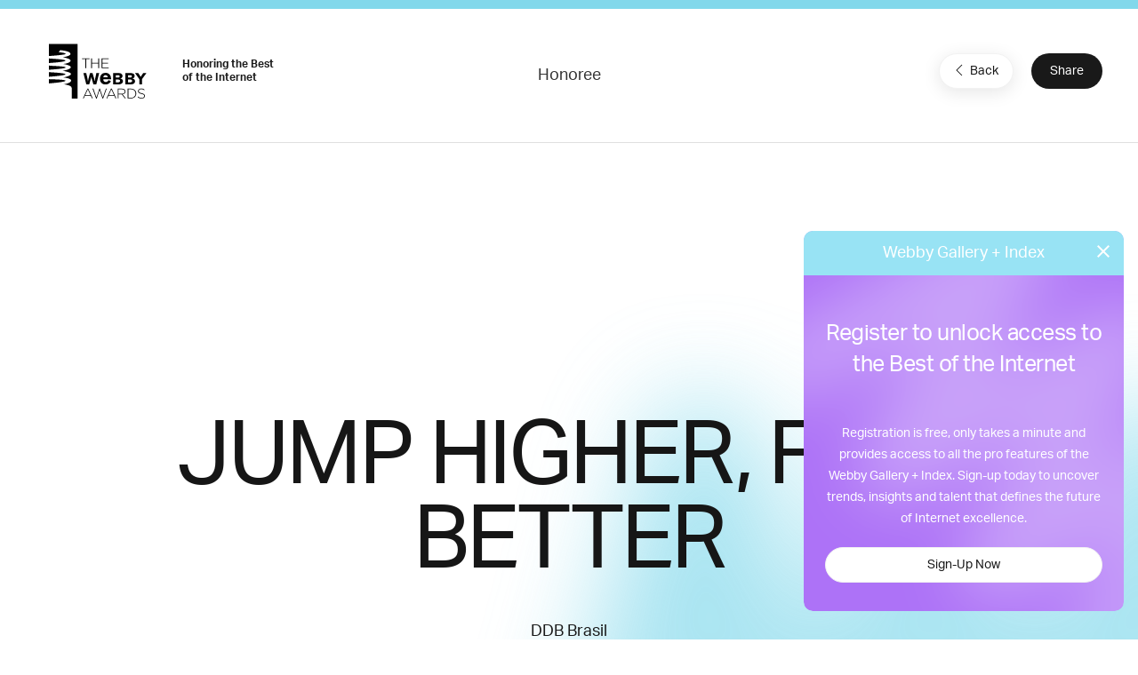

--- FILE ---
content_type: text/html; charset=utf-8
request_url: https://www.google.com/recaptcha/api2/anchor?ar=1&k=6LcC5f8qAAAAAN7E3g2z0N_EoPq3Vri8uXzTmFiO&co=aHR0cHM6Ly93aW5uZXJzLXN0YWdpbmcud2ViYnlhd2FyZHMuY29tOjQ0Mw..&hl=en&v=N67nZn4AqZkNcbeMu4prBgzg&size=invisible&anchor-ms=20000&execute-ms=30000&cb=hla872d9hzjo
body_size: 48675
content:
<!DOCTYPE HTML><html dir="ltr" lang="en"><head><meta http-equiv="Content-Type" content="text/html; charset=UTF-8">
<meta http-equiv="X-UA-Compatible" content="IE=edge">
<title>reCAPTCHA</title>
<style type="text/css">
/* cyrillic-ext */
@font-face {
  font-family: 'Roboto';
  font-style: normal;
  font-weight: 400;
  font-stretch: 100%;
  src: url(//fonts.gstatic.com/s/roboto/v48/KFO7CnqEu92Fr1ME7kSn66aGLdTylUAMa3GUBHMdazTgWw.woff2) format('woff2');
  unicode-range: U+0460-052F, U+1C80-1C8A, U+20B4, U+2DE0-2DFF, U+A640-A69F, U+FE2E-FE2F;
}
/* cyrillic */
@font-face {
  font-family: 'Roboto';
  font-style: normal;
  font-weight: 400;
  font-stretch: 100%;
  src: url(//fonts.gstatic.com/s/roboto/v48/KFO7CnqEu92Fr1ME7kSn66aGLdTylUAMa3iUBHMdazTgWw.woff2) format('woff2');
  unicode-range: U+0301, U+0400-045F, U+0490-0491, U+04B0-04B1, U+2116;
}
/* greek-ext */
@font-face {
  font-family: 'Roboto';
  font-style: normal;
  font-weight: 400;
  font-stretch: 100%;
  src: url(//fonts.gstatic.com/s/roboto/v48/KFO7CnqEu92Fr1ME7kSn66aGLdTylUAMa3CUBHMdazTgWw.woff2) format('woff2');
  unicode-range: U+1F00-1FFF;
}
/* greek */
@font-face {
  font-family: 'Roboto';
  font-style: normal;
  font-weight: 400;
  font-stretch: 100%;
  src: url(//fonts.gstatic.com/s/roboto/v48/KFO7CnqEu92Fr1ME7kSn66aGLdTylUAMa3-UBHMdazTgWw.woff2) format('woff2');
  unicode-range: U+0370-0377, U+037A-037F, U+0384-038A, U+038C, U+038E-03A1, U+03A3-03FF;
}
/* math */
@font-face {
  font-family: 'Roboto';
  font-style: normal;
  font-weight: 400;
  font-stretch: 100%;
  src: url(//fonts.gstatic.com/s/roboto/v48/KFO7CnqEu92Fr1ME7kSn66aGLdTylUAMawCUBHMdazTgWw.woff2) format('woff2');
  unicode-range: U+0302-0303, U+0305, U+0307-0308, U+0310, U+0312, U+0315, U+031A, U+0326-0327, U+032C, U+032F-0330, U+0332-0333, U+0338, U+033A, U+0346, U+034D, U+0391-03A1, U+03A3-03A9, U+03B1-03C9, U+03D1, U+03D5-03D6, U+03F0-03F1, U+03F4-03F5, U+2016-2017, U+2034-2038, U+203C, U+2040, U+2043, U+2047, U+2050, U+2057, U+205F, U+2070-2071, U+2074-208E, U+2090-209C, U+20D0-20DC, U+20E1, U+20E5-20EF, U+2100-2112, U+2114-2115, U+2117-2121, U+2123-214F, U+2190, U+2192, U+2194-21AE, U+21B0-21E5, U+21F1-21F2, U+21F4-2211, U+2213-2214, U+2216-22FF, U+2308-230B, U+2310, U+2319, U+231C-2321, U+2336-237A, U+237C, U+2395, U+239B-23B7, U+23D0, U+23DC-23E1, U+2474-2475, U+25AF, U+25B3, U+25B7, U+25BD, U+25C1, U+25CA, U+25CC, U+25FB, U+266D-266F, U+27C0-27FF, U+2900-2AFF, U+2B0E-2B11, U+2B30-2B4C, U+2BFE, U+3030, U+FF5B, U+FF5D, U+1D400-1D7FF, U+1EE00-1EEFF;
}
/* symbols */
@font-face {
  font-family: 'Roboto';
  font-style: normal;
  font-weight: 400;
  font-stretch: 100%;
  src: url(//fonts.gstatic.com/s/roboto/v48/KFO7CnqEu92Fr1ME7kSn66aGLdTylUAMaxKUBHMdazTgWw.woff2) format('woff2');
  unicode-range: U+0001-000C, U+000E-001F, U+007F-009F, U+20DD-20E0, U+20E2-20E4, U+2150-218F, U+2190, U+2192, U+2194-2199, U+21AF, U+21E6-21F0, U+21F3, U+2218-2219, U+2299, U+22C4-22C6, U+2300-243F, U+2440-244A, U+2460-24FF, U+25A0-27BF, U+2800-28FF, U+2921-2922, U+2981, U+29BF, U+29EB, U+2B00-2BFF, U+4DC0-4DFF, U+FFF9-FFFB, U+10140-1018E, U+10190-1019C, U+101A0, U+101D0-101FD, U+102E0-102FB, U+10E60-10E7E, U+1D2C0-1D2D3, U+1D2E0-1D37F, U+1F000-1F0FF, U+1F100-1F1AD, U+1F1E6-1F1FF, U+1F30D-1F30F, U+1F315, U+1F31C, U+1F31E, U+1F320-1F32C, U+1F336, U+1F378, U+1F37D, U+1F382, U+1F393-1F39F, U+1F3A7-1F3A8, U+1F3AC-1F3AF, U+1F3C2, U+1F3C4-1F3C6, U+1F3CA-1F3CE, U+1F3D4-1F3E0, U+1F3ED, U+1F3F1-1F3F3, U+1F3F5-1F3F7, U+1F408, U+1F415, U+1F41F, U+1F426, U+1F43F, U+1F441-1F442, U+1F444, U+1F446-1F449, U+1F44C-1F44E, U+1F453, U+1F46A, U+1F47D, U+1F4A3, U+1F4B0, U+1F4B3, U+1F4B9, U+1F4BB, U+1F4BF, U+1F4C8-1F4CB, U+1F4D6, U+1F4DA, U+1F4DF, U+1F4E3-1F4E6, U+1F4EA-1F4ED, U+1F4F7, U+1F4F9-1F4FB, U+1F4FD-1F4FE, U+1F503, U+1F507-1F50B, U+1F50D, U+1F512-1F513, U+1F53E-1F54A, U+1F54F-1F5FA, U+1F610, U+1F650-1F67F, U+1F687, U+1F68D, U+1F691, U+1F694, U+1F698, U+1F6AD, U+1F6B2, U+1F6B9-1F6BA, U+1F6BC, U+1F6C6-1F6CF, U+1F6D3-1F6D7, U+1F6E0-1F6EA, U+1F6F0-1F6F3, U+1F6F7-1F6FC, U+1F700-1F7FF, U+1F800-1F80B, U+1F810-1F847, U+1F850-1F859, U+1F860-1F887, U+1F890-1F8AD, U+1F8B0-1F8BB, U+1F8C0-1F8C1, U+1F900-1F90B, U+1F93B, U+1F946, U+1F984, U+1F996, U+1F9E9, U+1FA00-1FA6F, U+1FA70-1FA7C, U+1FA80-1FA89, U+1FA8F-1FAC6, U+1FACE-1FADC, U+1FADF-1FAE9, U+1FAF0-1FAF8, U+1FB00-1FBFF;
}
/* vietnamese */
@font-face {
  font-family: 'Roboto';
  font-style: normal;
  font-weight: 400;
  font-stretch: 100%;
  src: url(//fonts.gstatic.com/s/roboto/v48/KFO7CnqEu92Fr1ME7kSn66aGLdTylUAMa3OUBHMdazTgWw.woff2) format('woff2');
  unicode-range: U+0102-0103, U+0110-0111, U+0128-0129, U+0168-0169, U+01A0-01A1, U+01AF-01B0, U+0300-0301, U+0303-0304, U+0308-0309, U+0323, U+0329, U+1EA0-1EF9, U+20AB;
}
/* latin-ext */
@font-face {
  font-family: 'Roboto';
  font-style: normal;
  font-weight: 400;
  font-stretch: 100%;
  src: url(//fonts.gstatic.com/s/roboto/v48/KFO7CnqEu92Fr1ME7kSn66aGLdTylUAMa3KUBHMdazTgWw.woff2) format('woff2');
  unicode-range: U+0100-02BA, U+02BD-02C5, U+02C7-02CC, U+02CE-02D7, U+02DD-02FF, U+0304, U+0308, U+0329, U+1D00-1DBF, U+1E00-1E9F, U+1EF2-1EFF, U+2020, U+20A0-20AB, U+20AD-20C0, U+2113, U+2C60-2C7F, U+A720-A7FF;
}
/* latin */
@font-face {
  font-family: 'Roboto';
  font-style: normal;
  font-weight: 400;
  font-stretch: 100%;
  src: url(//fonts.gstatic.com/s/roboto/v48/KFO7CnqEu92Fr1ME7kSn66aGLdTylUAMa3yUBHMdazQ.woff2) format('woff2');
  unicode-range: U+0000-00FF, U+0131, U+0152-0153, U+02BB-02BC, U+02C6, U+02DA, U+02DC, U+0304, U+0308, U+0329, U+2000-206F, U+20AC, U+2122, U+2191, U+2193, U+2212, U+2215, U+FEFF, U+FFFD;
}
/* cyrillic-ext */
@font-face {
  font-family: 'Roboto';
  font-style: normal;
  font-weight: 500;
  font-stretch: 100%;
  src: url(//fonts.gstatic.com/s/roboto/v48/KFO7CnqEu92Fr1ME7kSn66aGLdTylUAMa3GUBHMdazTgWw.woff2) format('woff2');
  unicode-range: U+0460-052F, U+1C80-1C8A, U+20B4, U+2DE0-2DFF, U+A640-A69F, U+FE2E-FE2F;
}
/* cyrillic */
@font-face {
  font-family: 'Roboto';
  font-style: normal;
  font-weight: 500;
  font-stretch: 100%;
  src: url(//fonts.gstatic.com/s/roboto/v48/KFO7CnqEu92Fr1ME7kSn66aGLdTylUAMa3iUBHMdazTgWw.woff2) format('woff2');
  unicode-range: U+0301, U+0400-045F, U+0490-0491, U+04B0-04B1, U+2116;
}
/* greek-ext */
@font-face {
  font-family: 'Roboto';
  font-style: normal;
  font-weight: 500;
  font-stretch: 100%;
  src: url(//fonts.gstatic.com/s/roboto/v48/KFO7CnqEu92Fr1ME7kSn66aGLdTylUAMa3CUBHMdazTgWw.woff2) format('woff2');
  unicode-range: U+1F00-1FFF;
}
/* greek */
@font-face {
  font-family: 'Roboto';
  font-style: normal;
  font-weight: 500;
  font-stretch: 100%;
  src: url(//fonts.gstatic.com/s/roboto/v48/KFO7CnqEu92Fr1ME7kSn66aGLdTylUAMa3-UBHMdazTgWw.woff2) format('woff2');
  unicode-range: U+0370-0377, U+037A-037F, U+0384-038A, U+038C, U+038E-03A1, U+03A3-03FF;
}
/* math */
@font-face {
  font-family: 'Roboto';
  font-style: normal;
  font-weight: 500;
  font-stretch: 100%;
  src: url(//fonts.gstatic.com/s/roboto/v48/KFO7CnqEu92Fr1ME7kSn66aGLdTylUAMawCUBHMdazTgWw.woff2) format('woff2');
  unicode-range: U+0302-0303, U+0305, U+0307-0308, U+0310, U+0312, U+0315, U+031A, U+0326-0327, U+032C, U+032F-0330, U+0332-0333, U+0338, U+033A, U+0346, U+034D, U+0391-03A1, U+03A3-03A9, U+03B1-03C9, U+03D1, U+03D5-03D6, U+03F0-03F1, U+03F4-03F5, U+2016-2017, U+2034-2038, U+203C, U+2040, U+2043, U+2047, U+2050, U+2057, U+205F, U+2070-2071, U+2074-208E, U+2090-209C, U+20D0-20DC, U+20E1, U+20E5-20EF, U+2100-2112, U+2114-2115, U+2117-2121, U+2123-214F, U+2190, U+2192, U+2194-21AE, U+21B0-21E5, U+21F1-21F2, U+21F4-2211, U+2213-2214, U+2216-22FF, U+2308-230B, U+2310, U+2319, U+231C-2321, U+2336-237A, U+237C, U+2395, U+239B-23B7, U+23D0, U+23DC-23E1, U+2474-2475, U+25AF, U+25B3, U+25B7, U+25BD, U+25C1, U+25CA, U+25CC, U+25FB, U+266D-266F, U+27C0-27FF, U+2900-2AFF, U+2B0E-2B11, U+2B30-2B4C, U+2BFE, U+3030, U+FF5B, U+FF5D, U+1D400-1D7FF, U+1EE00-1EEFF;
}
/* symbols */
@font-face {
  font-family: 'Roboto';
  font-style: normal;
  font-weight: 500;
  font-stretch: 100%;
  src: url(//fonts.gstatic.com/s/roboto/v48/KFO7CnqEu92Fr1ME7kSn66aGLdTylUAMaxKUBHMdazTgWw.woff2) format('woff2');
  unicode-range: U+0001-000C, U+000E-001F, U+007F-009F, U+20DD-20E0, U+20E2-20E4, U+2150-218F, U+2190, U+2192, U+2194-2199, U+21AF, U+21E6-21F0, U+21F3, U+2218-2219, U+2299, U+22C4-22C6, U+2300-243F, U+2440-244A, U+2460-24FF, U+25A0-27BF, U+2800-28FF, U+2921-2922, U+2981, U+29BF, U+29EB, U+2B00-2BFF, U+4DC0-4DFF, U+FFF9-FFFB, U+10140-1018E, U+10190-1019C, U+101A0, U+101D0-101FD, U+102E0-102FB, U+10E60-10E7E, U+1D2C0-1D2D3, U+1D2E0-1D37F, U+1F000-1F0FF, U+1F100-1F1AD, U+1F1E6-1F1FF, U+1F30D-1F30F, U+1F315, U+1F31C, U+1F31E, U+1F320-1F32C, U+1F336, U+1F378, U+1F37D, U+1F382, U+1F393-1F39F, U+1F3A7-1F3A8, U+1F3AC-1F3AF, U+1F3C2, U+1F3C4-1F3C6, U+1F3CA-1F3CE, U+1F3D4-1F3E0, U+1F3ED, U+1F3F1-1F3F3, U+1F3F5-1F3F7, U+1F408, U+1F415, U+1F41F, U+1F426, U+1F43F, U+1F441-1F442, U+1F444, U+1F446-1F449, U+1F44C-1F44E, U+1F453, U+1F46A, U+1F47D, U+1F4A3, U+1F4B0, U+1F4B3, U+1F4B9, U+1F4BB, U+1F4BF, U+1F4C8-1F4CB, U+1F4D6, U+1F4DA, U+1F4DF, U+1F4E3-1F4E6, U+1F4EA-1F4ED, U+1F4F7, U+1F4F9-1F4FB, U+1F4FD-1F4FE, U+1F503, U+1F507-1F50B, U+1F50D, U+1F512-1F513, U+1F53E-1F54A, U+1F54F-1F5FA, U+1F610, U+1F650-1F67F, U+1F687, U+1F68D, U+1F691, U+1F694, U+1F698, U+1F6AD, U+1F6B2, U+1F6B9-1F6BA, U+1F6BC, U+1F6C6-1F6CF, U+1F6D3-1F6D7, U+1F6E0-1F6EA, U+1F6F0-1F6F3, U+1F6F7-1F6FC, U+1F700-1F7FF, U+1F800-1F80B, U+1F810-1F847, U+1F850-1F859, U+1F860-1F887, U+1F890-1F8AD, U+1F8B0-1F8BB, U+1F8C0-1F8C1, U+1F900-1F90B, U+1F93B, U+1F946, U+1F984, U+1F996, U+1F9E9, U+1FA00-1FA6F, U+1FA70-1FA7C, U+1FA80-1FA89, U+1FA8F-1FAC6, U+1FACE-1FADC, U+1FADF-1FAE9, U+1FAF0-1FAF8, U+1FB00-1FBFF;
}
/* vietnamese */
@font-face {
  font-family: 'Roboto';
  font-style: normal;
  font-weight: 500;
  font-stretch: 100%;
  src: url(//fonts.gstatic.com/s/roboto/v48/KFO7CnqEu92Fr1ME7kSn66aGLdTylUAMa3OUBHMdazTgWw.woff2) format('woff2');
  unicode-range: U+0102-0103, U+0110-0111, U+0128-0129, U+0168-0169, U+01A0-01A1, U+01AF-01B0, U+0300-0301, U+0303-0304, U+0308-0309, U+0323, U+0329, U+1EA0-1EF9, U+20AB;
}
/* latin-ext */
@font-face {
  font-family: 'Roboto';
  font-style: normal;
  font-weight: 500;
  font-stretch: 100%;
  src: url(//fonts.gstatic.com/s/roboto/v48/KFO7CnqEu92Fr1ME7kSn66aGLdTylUAMa3KUBHMdazTgWw.woff2) format('woff2');
  unicode-range: U+0100-02BA, U+02BD-02C5, U+02C7-02CC, U+02CE-02D7, U+02DD-02FF, U+0304, U+0308, U+0329, U+1D00-1DBF, U+1E00-1E9F, U+1EF2-1EFF, U+2020, U+20A0-20AB, U+20AD-20C0, U+2113, U+2C60-2C7F, U+A720-A7FF;
}
/* latin */
@font-face {
  font-family: 'Roboto';
  font-style: normal;
  font-weight: 500;
  font-stretch: 100%;
  src: url(//fonts.gstatic.com/s/roboto/v48/KFO7CnqEu92Fr1ME7kSn66aGLdTylUAMa3yUBHMdazQ.woff2) format('woff2');
  unicode-range: U+0000-00FF, U+0131, U+0152-0153, U+02BB-02BC, U+02C6, U+02DA, U+02DC, U+0304, U+0308, U+0329, U+2000-206F, U+20AC, U+2122, U+2191, U+2193, U+2212, U+2215, U+FEFF, U+FFFD;
}
/* cyrillic-ext */
@font-face {
  font-family: 'Roboto';
  font-style: normal;
  font-weight: 900;
  font-stretch: 100%;
  src: url(//fonts.gstatic.com/s/roboto/v48/KFO7CnqEu92Fr1ME7kSn66aGLdTylUAMa3GUBHMdazTgWw.woff2) format('woff2');
  unicode-range: U+0460-052F, U+1C80-1C8A, U+20B4, U+2DE0-2DFF, U+A640-A69F, U+FE2E-FE2F;
}
/* cyrillic */
@font-face {
  font-family: 'Roboto';
  font-style: normal;
  font-weight: 900;
  font-stretch: 100%;
  src: url(//fonts.gstatic.com/s/roboto/v48/KFO7CnqEu92Fr1ME7kSn66aGLdTylUAMa3iUBHMdazTgWw.woff2) format('woff2');
  unicode-range: U+0301, U+0400-045F, U+0490-0491, U+04B0-04B1, U+2116;
}
/* greek-ext */
@font-face {
  font-family: 'Roboto';
  font-style: normal;
  font-weight: 900;
  font-stretch: 100%;
  src: url(//fonts.gstatic.com/s/roboto/v48/KFO7CnqEu92Fr1ME7kSn66aGLdTylUAMa3CUBHMdazTgWw.woff2) format('woff2');
  unicode-range: U+1F00-1FFF;
}
/* greek */
@font-face {
  font-family: 'Roboto';
  font-style: normal;
  font-weight: 900;
  font-stretch: 100%;
  src: url(//fonts.gstatic.com/s/roboto/v48/KFO7CnqEu92Fr1ME7kSn66aGLdTylUAMa3-UBHMdazTgWw.woff2) format('woff2');
  unicode-range: U+0370-0377, U+037A-037F, U+0384-038A, U+038C, U+038E-03A1, U+03A3-03FF;
}
/* math */
@font-face {
  font-family: 'Roboto';
  font-style: normal;
  font-weight: 900;
  font-stretch: 100%;
  src: url(//fonts.gstatic.com/s/roboto/v48/KFO7CnqEu92Fr1ME7kSn66aGLdTylUAMawCUBHMdazTgWw.woff2) format('woff2');
  unicode-range: U+0302-0303, U+0305, U+0307-0308, U+0310, U+0312, U+0315, U+031A, U+0326-0327, U+032C, U+032F-0330, U+0332-0333, U+0338, U+033A, U+0346, U+034D, U+0391-03A1, U+03A3-03A9, U+03B1-03C9, U+03D1, U+03D5-03D6, U+03F0-03F1, U+03F4-03F5, U+2016-2017, U+2034-2038, U+203C, U+2040, U+2043, U+2047, U+2050, U+2057, U+205F, U+2070-2071, U+2074-208E, U+2090-209C, U+20D0-20DC, U+20E1, U+20E5-20EF, U+2100-2112, U+2114-2115, U+2117-2121, U+2123-214F, U+2190, U+2192, U+2194-21AE, U+21B0-21E5, U+21F1-21F2, U+21F4-2211, U+2213-2214, U+2216-22FF, U+2308-230B, U+2310, U+2319, U+231C-2321, U+2336-237A, U+237C, U+2395, U+239B-23B7, U+23D0, U+23DC-23E1, U+2474-2475, U+25AF, U+25B3, U+25B7, U+25BD, U+25C1, U+25CA, U+25CC, U+25FB, U+266D-266F, U+27C0-27FF, U+2900-2AFF, U+2B0E-2B11, U+2B30-2B4C, U+2BFE, U+3030, U+FF5B, U+FF5D, U+1D400-1D7FF, U+1EE00-1EEFF;
}
/* symbols */
@font-face {
  font-family: 'Roboto';
  font-style: normal;
  font-weight: 900;
  font-stretch: 100%;
  src: url(//fonts.gstatic.com/s/roboto/v48/KFO7CnqEu92Fr1ME7kSn66aGLdTylUAMaxKUBHMdazTgWw.woff2) format('woff2');
  unicode-range: U+0001-000C, U+000E-001F, U+007F-009F, U+20DD-20E0, U+20E2-20E4, U+2150-218F, U+2190, U+2192, U+2194-2199, U+21AF, U+21E6-21F0, U+21F3, U+2218-2219, U+2299, U+22C4-22C6, U+2300-243F, U+2440-244A, U+2460-24FF, U+25A0-27BF, U+2800-28FF, U+2921-2922, U+2981, U+29BF, U+29EB, U+2B00-2BFF, U+4DC0-4DFF, U+FFF9-FFFB, U+10140-1018E, U+10190-1019C, U+101A0, U+101D0-101FD, U+102E0-102FB, U+10E60-10E7E, U+1D2C0-1D2D3, U+1D2E0-1D37F, U+1F000-1F0FF, U+1F100-1F1AD, U+1F1E6-1F1FF, U+1F30D-1F30F, U+1F315, U+1F31C, U+1F31E, U+1F320-1F32C, U+1F336, U+1F378, U+1F37D, U+1F382, U+1F393-1F39F, U+1F3A7-1F3A8, U+1F3AC-1F3AF, U+1F3C2, U+1F3C4-1F3C6, U+1F3CA-1F3CE, U+1F3D4-1F3E0, U+1F3ED, U+1F3F1-1F3F3, U+1F3F5-1F3F7, U+1F408, U+1F415, U+1F41F, U+1F426, U+1F43F, U+1F441-1F442, U+1F444, U+1F446-1F449, U+1F44C-1F44E, U+1F453, U+1F46A, U+1F47D, U+1F4A3, U+1F4B0, U+1F4B3, U+1F4B9, U+1F4BB, U+1F4BF, U+1F4C8-1F4CB, U+1F4D6, U+1F4DA, U+1F4DF, U+1F4E3-1F4E6, U+1F4EA-1F4ED, U+1F4F7, U+1F4F9-1F4FB, U+1F4FD-1F4FE, U+1F503, U+1F507-1F50B, U+1F50D, U+1F512-1F513, U+1F53E-1F54A, U+1F54F-1F5FA, U+1F610, U+1F650-1F67F, U+1F687, U+1F68D, U+1F691, U+1F694, U+1F698, U+1F6AD, U+1F6B2, U+1F6B9-1F6BA, U+1F6BC, U+1F6C6-1F6CF, U+1F6D3-1F6D7, U+1F6E0-1F6EA, U+1F6F0-1F6F3, U+1F6F7-1F6FC, U+1F700-1F7FF, U+1F800-1F80B, U+1F810-1F847, U+1F850-1F859, U+1F860-1F887, U+1F890-1F8AD, U+1F8B0-1F8BB, U+1F8C0-1F8C1, U+1F900-1F90B, U+1F93B, U+1F946, U+1F984, U+1F996, U+1F9E9, U+1FA00-1FA6F, U+1FA70-1FA7C, U+1FA80-1FA89, U+1FA8F-1FAC6, U+1FACE-1FADC, U+1FADF-1FAE9, U+1FAF0-1FAF8, U+1FB00-1FBFF;
}
/* vietnamese */
@font-face {
  font-family: 'Roboto';
  font-style: normal;
  font-weight: 900;
  font-stretch: 100%;
  src: url(//fonts.gstatic.com/s/roboto/v48/KFO7CnqEu92Fr1ME7kSn66aGLdTylUAMa3OUBHMdazTgWw.woff2) format('woff2');
  unicode-range: U+0102-0103, U+0110-0111, U+0128-0129, U+0168-0169, U+01A0-01A1, U+01AF-01B0, U+0300-0301, U+0303-0304, U+0308-0309, U+0323, U+0329, U+1EA0-1EF9, U+20AB;
}
/* latin-ext */
@font-face {
  font-family: 'Roboto';
  font-style: normal;
  font-weight: 900;
  font-stretch: 100%;
  src: url(//fonts.gstatic.com/s/roboto/v48/KFO7CnqEu92Fr1ME7kSn66aGLdTylUAMa3KUBHMdazTgWw.woff2) format('woff2');
  unicode-range: U+0100-02BA, U+02BD-02C5, U+02C7-02CC, U+02CE-02D7, U+02DD-02FF, U+0304, U+0308, U+0329, U+1D00-1DBF, U+1E00-1E9F, U+1EF2-1EFF, U+2020, U+20A0-20AB, U+20AD-20C0, U+2113, U+2C60-2C7F, U+A720-A7FF;
}
/* latin */
@font-face {
  font-family: 'Roboto';
  font-style: normal;
  font-weight: 900;
  font-stretch: 100%;
  src: url(//fonts.gstatic.com/s/roboto/v48/KFO7CnqEu92Fr1ME7kSn66aGLdTylUAMa3yUBHMdazQ.woff2) format('woff2');
  unicode-range: U+0000-00FF, U+0131, U+0152-0153, U+02BB-02BC, U+02C6, U+02DA, U+02DC, U+0304, U+0308, U+0329, U+2000-206F, U+20AC, U+2122, U+2191, U+2193, U+2212, U+2215, U+FEFF, U+FFFD;
}

</style>
<link rel="stylesheet" type="text/css" href="https://www.gstatic.com/recaptcha/releases/N67nZn4AqZkNcbeMu4prBgzg/styles__ltr.css">
<script nonce="3b9tZAURin2_LrKEb-3Ubg" type="text/javascript">window['__recaptcha_api'] = 'https://www.google.com/recaptcha/api2/';</script>
<script type="text/javascript" src="https://www.gstatic.com/recaptcha/releases/N67nZn4AqZkNcbeMu4prBgzg/recaptcha__en.js" nonce="3b9tZAURin2_LrKEb-3Ubg">
      
    </script></head>
<body><div id="rc-anchor-alert" class="rc-anchor-alert"></div>
<input type="hidden" id="recaptcha-token" value="[base64]">
<script type="text/javascript" nonce="3b9tZAURin2_LrKEb-3Ubg">
      recaptcha.anchor.Main.init("[\x22ainput\x22,[\x22bgdata\x22,\x22\x22,\[base64]/[base64]/[base64]/bmV3IHJbeF0oY1swXSk6RT09Mj9uZXcgclt4XShjWzBdLGNbMV0pOkU9PTM/bmV3IHJbeF0oY1swXSxjWzFdLGNbMl0pOkU9PTQ/[base64]/[base64]/[base64]/[base64]/[base64]/[base64]/[base64]/[base64]\x22,\[base64]\\u003d\\u003d\x22,\x22HyrCmWlqeMK0fMOrCCjCvMOBw5FTD0HDilomY8KJw7HDisKlNcO4N8OTI8Kuw6XCgV/DoBzDscKUaMKpwq5SwoPDkSpMbUDDqi/CoF51VEttwrjDvkLCrMOYLyfCkMKbSsKFXMKCRXvChcKAwpDDqcKmMDzClGzDglUKw43ChsK3w4LClMKEwphsTQrCl8Kiwrh4J8OSw6/Dhx3DvsOowqHDpVZ+dcOGwpEzMcKcwpDCvl5dCF/[base64]/[base64]/Dy/CoMK0AsKqw4/DuhTCkCLDm8OOHQgIwrvDuMOcZj0bw7prwrEpLMOuwrJGCcK1woPDow/CrRAzE8KEw7/CoxlJw7/CrgZlw5NFw4siw7YtE0zDjxXCr37DhcOHXcOnD8Kyw7jClcKxwrEJwonDscK2L8Otw5hRw6pSUTsxCAQ0wqXCucKcDDrDlcKYWcKOGcKcC0/CucOxwpLDj0Qsex/[base64]/w6s/[base64]/woHDpsKKwr3DmkrClnFKYsOuJ1XDjsKUwps8wpDCg8K1wo/[base64]/CvW9TOcOIccOpMUl+HSbDtkcFw7wUwrLDmmA0wqMJwoRMNBvDrMKHwqnDmcOTdcODEsOUQ0TDr0nDhUrChMKKNlTCssKBVRMkwofCoUTCkMKlw5nDrCzCli4BwrxdVsOmP1cjwqZ8OinCksKNwrxBwok2IXLDnUM7wooqwrLCt3PDnMKQw4gNEh/Dq2TCqMKSFMKFw5hRw7oXG8OBw6PDgHLDuB7Do8O4eMOcVlbDpwU0DsOWNwI0w4fCscOjeDvDr8OUw7NBWCDDhcK+w73Do8OYw7xOEXzDj1TCncOvOWJIO8OQQMKjw5bCt8OvAGslwpAkw4fChsOKfcKNbMK9wrACXh/Dv0wda8OJw6VRw6fDvcODfMK+woLDsC4cb2jCksOew6DCiTvChsOMIcOhdMOqbQ7CtcONwoDDsMKXwrnDosO9cwrCsDU8wp4bT8KlfMOKRQbCjAgmZxAkwrzCjg0udxolUMKgGsOGwogjwpxgRsKEJxXDs2vDt8OZYVHDgA1/N8OYwoPCi2XCpsK4w7xDBz/ClMKxwqzDiHIQwqXDnH7DlsOOw4LClg3DvmzDsMKvw71RLcOhMMK5w4Rhb23Cs2IAUcOYwrUGwozDj1bDtU3DjcOAwrXDrWbCkcKjw7rDr8KHZWhtIMKnwqzCmcOBZkTDoFfCl8KZfXrCncKCeMOPwpHDlVfDlsOfw4XCuyFew4otw6rCpsOewp/CkzdbRjzDvkjDhcKDAMKyEiBvEAg8WsKiwql+wp/Cn1Mkw6Vxwpx0HERfw7oGJinCt0rDoDRGwpxUw7jCi8KFdcKRHCwiwpTCi8OoDARXwoYCw5plUQLDncOjwoosEMOxwq/Dnhp1E8O9wp7DkGdwwoZDJcOPenXCpE/CscOnw7Bmw5zCncKPwp7CucKRUn7DosKBwp4vGsO/wonDh3YhwrUGFTUGwqpyw5zDrsOWNw0Ww4ZKw7bDq8KnN8Krw7pHw6cUKMKEwqINwrvDgjNNDiBHwqUPw4fDiMKxwoXCo01dwo9Pw6jDjWfDgMOrwrAwTcOVExbChE0nfCDDhsOrMcKMw75gQUjCkAAJXsO8w7HCvcOYw4jCq8KGwoHCtcOyL0/ChcKNasKkw7HCojB6JcOxw6/CtsKjwqfCnEXCrMOqCA1TQMOHCcKGbzhgUMK7PkXCq8KKFyw/w6cCcGU8wprCm8Omw5/Dt8OeZxJCw60twplgw4HDoxVyw4M6wrPCjMOtaMKRw5HCsmDCkcKABT0lJ8K6w4nCsVIgSxnDmXHDrS1swq3DusKQOU/DpABtUcOKwojCr0fChsOSw4RbwrEfdWY+GWBJw7XCj8KSwpdKH2PCvRzDkcOpw47DoAjDrMOQCTjDlsKpF8KoZ8KcwobCryvCr8K3w4zDrDbDicKOwprDvsKdw6gQw5clf8KuejvCrcOGw4PCtWjDo8O0w4fDtnw+YMOhw6nDtijCqnDCgcKTA0/CuUPCu8O/e1nCpHAbWcKhwqrDi1A7bRHCg8KZw6MKfnguwonDjTfCkWBLOnNQw6PCkQIVXmhkCyrCrgNGwp3DrA/ChirDu8Ojwp3CnyxhwqdoTcKsw73Dh8KAw5DDg0UAw6R+w4LDjMKdBVArw5PDq8OnwoLCgV3CusObPiRtwqB4EioUw4bDsUshw65Uw7wpXsK3XXg3w6dyMMKHw68ZIMKCwqbDl8OiwqUVw5jCg8OpRcKJw7fDvMOAE8OxScOUw7g5wpfDix1ND0jCqBkRBzjChcKGwp/CnsOZw5vCmMO5woXDvGFkw5LCmMKCwqDDkhd1AcOgWR0OZRvDj2zDul7CicKRDsOkeTUNCMOnw60ASMKqA8OowrEoN8K+wrDDiMO+wooORH4iW2gwwrHCkT8YO8ObIXXClcKbZXTDkXLCqsK1w5R8w6LDscK7w7EnKcKEw6Yewp/CtX7Dt8OEwosXOcOeYx/DncOISh9owpZLRl7DucKUw7bCjMOjwqYbKMKfNSQ3w4Uywrp2w7rDlmMjEcOjw5PDtMONw43Ct8K+w5bDoyEowoLCgsKCw4d8AMKrwrtJw5HDrEvCtMKywpHCrEgww6odwqDChgDCqsKMw79+PMOewrXDocO/Uy7CkRNvwonCpnN/[base64]/DuzRzbzhfw6XDvsKjwogGIAnDo8K+wotmSxd1w7YGw61ffcKVdQ7ClcOXwo/ChVZ8EcO2wqJ7wqw/dMOMKcKHwr47TWwdQcKnw4XCpnfCmlc1w5Bxw4DCjMK0w45MfU/[base64]/Ch146w4/DhcKqwokhD1LDjkbDqcOjD3vCicOpwqY+bMKdwrrDqGMlw40xw6TClcOxw4ldw5BlEwrCnCZxw6VGwpjDrMO5L2XCvU0VDknCo8KzwrQsw6XCvAnDm8Oxwq/CvMKEPHkiwq9MwqM+NMOIYMKaw5bCjcOIwr3CiMO2w6hYcV/ChyNLLDN1w6d9A8K+w5VWwohuwpnDo8KSQMOsKhDCglbDqkbCuMO3b04yw5zCt8OXd2jDp1M8w6TDq8KBw6LCtAoLwrgnXWjCucO6w4R/wqVow5kiwpLCrmjDk8OJaX7DmHUPGxDCk8O0w6/DmcKuaEx3w5XDrcOywphNw44Ew5VeOiTCoH3DmcKIw6XDucKfw6sNwqzCnUfCr1BFw6PCucKAVkZpw7sdw6nCsHMKb8OGVMOmUMKQVcOuwr7Dl1vDqsOsw6XCqVURFcKyJ8OxEHLDmh0vU8KQVcKewrjDj3tbaS/DjsKQwrbDhsKzwogfJhzCmwDCiV4dHUhrwph6M8Ofw4nCqMKVwqzCksKVw5vCnsO/F8Ksw6pEKMK7fw4IFRrChMOXw5oKwr4qwpc1WcOwwoTDvA9mwoR5bl9Uw6tWwoNuXcK3NcOLwp7CkMOpw6x7w6LCrMOKwpDDocOfTBfDvC7DtgtjXRh/[base64]/[base64]/[base64]/[base64]/WMKYUS1dHibDlMOTwpQNSsKcw78mfsOkw6BUC8OKVcOvNcOJXcKkwqjDvX3DhsK5Cjp7PsOKwptZwq7CsVdyd8KlwqVFYkXDnCIJZkcnGG7CisKMw6rCjGzCncKtw4wYw4hdwqI4K8KPwoIkw6cZw6vCjWV6e8O2w6M8w7t/wobCrHJvalLClsKrXyoUw5LCnsKIwoXCkELDoMKQLnk1PksOw7wiwp7Cu0/CkXV7woRtSmvCtsKSacOYUMKqwqXDssK2woDCnBvDiz5Kw5zDnMKTw7hfY8K+a07Cg8O7DFjDox4Nw7wLwpJ1HEnChyohw6jCg8Opw7wLw595wr3ChUsydMK+wpV/wo5SwrNjbzTCphvDvCtPw5HCvsKAw5zCmFQKwodLNATDj0jDqcKWJcKvwpvDthrDoMOPwrkxw6EYw4swUljCpA1wMcOvwpRfTlPDh8Olwrhsw5F/FMKlccO+Ngl5w7VswqNPwr0QwopCwpIMwrbDs8KkK8OEZsKAwoJtTMKJScKbwpciwrzDgsO3woXDjXDDgsO+ezIBWMKMwr3DoMKHKcOcwrrCviUKw50Qw7ZDwofDvkvDosOIbsOFe8Kwb8OaM8OEFcKkw4DCp2/DtsK1w6/CunHCmGLCiR7CngPCvcO2wqVyRMOuEcKdO8Kiw7p7w6FYwpAKw4FZw5sAwp0UXH1EFsOAwqMIw5bCkAEvBzU5w6zDomwOw7Ydw7gtwqbCmcOow4zClyJHwpsSKMKPEcOkVcK0QMO/QUfDl1FPLQ4PwqLCjsOBIMOBNwfDk8KsfsO4w6JQwqDCo2/Ch8ORwp/CtE3ChcKXwrzDmlHDl2jCjsKMw5DDm8OCYsOZGsKcw4l9IcONwrUEw6jDssK3V8OQwp7CklNwwofDvBcOw6JYwqTClDM+wo/DqcKJw7dULMKwSMO/WxfDsQ9SXkUqA8KpfsKzw7Bbe0HDiRTCkHTDu8O+wp/[base64]/[base64]/CmUMAwq5owoDDl8KAaBTCoTpEwpcow4PDtMONw67CmVMVwqLCozMfwoxeCHbDjsKAwqfCrcOyCR9jVm9rworCqsO/NH7DpwQXw47CinF6woPDnMOTSELCjzbCll3CrX3Cl8OuSsKmwoIsPcO5X8Orw5c6bsKCwpY5BcO7w6okYirDn8OrX8OBw44Ow4JaEMKjwoHDncObwrPCucORQzV9YlxpwqA8VlnCp01/w4fCkUNtdGvDqcKMMyklElnDscOgw7E8w5rDhXPDnjLDsTTCvsOAUmEkEnd5KVIuMsKnwqlrdBZneMO6d8KSNcONw44hdxU7Qg9Lwp7CjcOsBlB8NGjDgsKyw4ovw6/[base64]/[base64]/w5rDuMKgw6PCs3PCocKKwqU/w5sxw5ZfOcKrw7TCqBzCugjCsixCGsK2PMKrICthw4IMKMOFwos2wqlbdsKCw5o5w4BEfMOOw5NnDMOcPsOyw4Qyw6IgLcO0wqV/[base64]/Ci0/DuBENw5EoJcOPDsK3A8K/wqtnw6PCu01tw5dsw4fDo8KTwqAYwpEYwqjCqcKJfBo2wrpVHsK+acObWsO5HzLDm1VaUsOJwozCiMO6wrQqwogYwpJMwqdAwpsxUVnDuAN6agXCocK9w5UPAMKwwoYiw5fDlDPCgRIGw4/CkMOzw6Qjwo06fcOww44FUlZZY8O8XSzDqAnCscOZwpxjwqBpwo/[base64]/CvzzCvsKsworDuX7CpMOqDSvCu8K/[base64]/CgcKDZ8KZw4tYwqwwPsOyKVbDssO2w5cTwojCpMKzw5TDksO1Fy7Di8KIIx3Cn3vCgXPCoMKmw5gXYsORdmd8Kgs5Kk4uw73DpQMDw6DDnnfDscK4wq9Fw47DsVY9ICHDiH49P2HDrR4Xw5omKS7Cm8O5wpXCr2N8wrdWw5DDvsOYwqHCn3/[base64]/Tit2wo0WElHDjUTCjsKjw4tgwpYwwqd5A2rCgsO+REwfw4nDgsKmwod1wqfDtsKNw4cZXg46w4Eqw53CssK2KsOOwqotZMKzw6N7HsOHw4EVCTPCnWbCriHCgcK3VsOdw7zDnRB9w5BTw71gwpFew51cw5oiwpEJwqrCtzjCoD/[base64]/[base64]/CnFPCucKWG8Olw6V2I8KIw49UcMObwpdefGcuwoxJwqPCr8KPw6rDs8OTZDE/DcO0wqPCuVTCnsOYXsK/wq/DrMO9wq7DszfDuMOFwqJGLcKLAV8QNMOYB3PDr3Upe8OGM8KcwpBkBsO0wp3CjDQhJgUKw5Y2wozCicOyworDvcKkF15QXMKvwqMVwq/CjXFdUMK7woDCjcOBFxFKNsOjwppAwqHCv8OONEjDpR/Ci8KAw6gpw6rDncOWA8KOHQTCrcO1NBLDisOrwrnCpsOQwrwAw4fDgcKfdMOpF8KyUSTCnsOgMMK8wrwkVDpaw7DDosOQDkkbOcKGw6tWwr/[base64]/[base64]/[base64]/Ox/Cs1bDn1nDpjsGw7zDv8KycsO6woHCgsOKw7XDnmIYw7XCj3LDhhLCiSZXw7o7wq/DgMOjwqvCqMOdcsKMwqfDm8O/[base64]/[base64]/DhMKhLsKWw6IKw6hZw5HCkMKJVFgXFmteL8KRCcKDP8K1QcOGWG5RHAU3wpwnGMOZeMKJcMKjwp3CgsOgwqIhw77Csks6w7hrwobCi8KUPMKhKm0Ew5jCpTYKV2ViRlEcwp5bMsOvw5DDlyDDuQ3CukQuKMOLOsKsw4/DucKfYz3DkcK8Z33Ds8OxG8OCDyECFMOuwo7CqMKRwrbCvWLDk8OZEsKuw57CoMOqPMKoI8O1w452DzAew57CkXfCncOpexjDnXjCvUMjw6TDr25tOMKmw4/[base64]/wr7DjhrCgkAhw60nwqBGVcOVwqHDhMO2Zh9PBizDmClwwrfDmsKIw6hjT1vDhFMsw7BYacOYw4PCvUEcw6twYMOQwrwNwphueXpVw4w9dRtFLw3CjsOxw4IpwojCiUo4W8KBa8KLw6RuOgPDniEkw552RsOxwqgKAlHDpMKCwoZ/by0zw6rDgUgsU30awrhFUMKgdsOZOmZda8OhIn/Ds3LCoBo1EhF4XsOMw7/[base64]/[base64]/CsFFhKWJjP8KOUsKYw5TCjHMgLwjCpsKqw4bDgjvDu8Kfwp7ClhtKwpRAUMOVFi9gd8O+XMOXw43Cgz/CmnwmcGvCt8OUNGtZWgA9wpLDtsO1G8KTw4YWw7xWRU1CJsKNVcKuw6nDjsK+M8KJw64pwq/DviPDtsOYw4zDinI+w5U7w6zDgMKcKnYNN8OOCsOkdcO7w45EwqwpF3nCg2wsdMO2wqMTwqTCtDLCiT/DpgPDpsOVwpPCm8ObZxIUf8Omw4bDlcODw7LCjcOrKFHCsFbDkMOwYcKFw4xxwqDDgcKbwoBFw4tceSoBw7jCksOIBcOxw4JDwofDiEPCljPCmsK3w7bDm8OyUMKwwpw2wpjCm8O+wrZuwr/DugLDohjDpnQ2w7fCsGLCo2VnaMKqHcOIw6RSwo7Dq8OyaMOhAFtxZMOnw6fDt8Ojw5jDuMKcw57DmcK2NcKZQzTCjkDDkMO9wpnCkcOAw77CrsKhDMO4w4kJUXxFLhrDisOWMsOCwpArw6Mew5/DjcONw7AUwozCmsK5VsKZwoNKw5AgSMONCDTCj33CtWxOw7TCjMKSPgXDmns5MVzCm8K7SsO/wopcw6HDiMOgPG5yE8OCH2lGFcOSSUTCoSptw5LDsHEzwpzCvC3CnQYewqRcwqPDo8OQwqnClBQYTMOrUcORST1VehnDkQ/DjsKHw4LDundBw4vDicKUIcKgOcOUccOMwrLCnUrDjcOZwoVNw4NnwrHCkgnCrhsYOcOrw5/CkcKIwpExeMO5w7vCvMO6L0jDtgfDqn/Dhl0BaBTDtMOEwopeLWDDj0xmCkQowq9mw7vCpTRdY8OFw4hjfsKbbjZww40yRsOKw5MmwrsLJ3RjEcOQw6IZJ1jDvMKtMcKyw4kDAcO/wqs3cC7Do2LCjF3DnlbDn2Viw7QwTcO5wpY6w54FZl7CjcO7F8KOw4XDu1jDiiNew5nDrkjDmH3Co8O2w4LCoGkYfU/CqsOWwq1hw4hlHMOAIUzCv8KJwrfCqjskGVHDtcOtw7Y3OEzCocOCwoFyw7TDqMO+XXl3a8KSw5R9wpDCkcOmOsKkw5PCpsKbw6xYRXNCwp7ClyTCrsKbwrbCh8KPNcOKwo3CmiJswprCj0sdw53CuSQ1wqMtwqPDmzsUw7Ugw5/[base64]/Ds8Kqw73DksKnw7/DqCUDScO/FcKTOy3Ciw3Dol7ClcOfeC3DrjJZwqcOwoPCqsKqUw5/wqQjw6DCh2DDhHbDjBDDpMOuAwHCsk0rOlwKw4tkw4DCs8OyfR4Fw7Y4cnQJRVU3MWbDu8K4wpPDvUjCrW1lKx1lwq/Do2HDqT3Dn8KiPVTCr8KxawbDvcOHOi5YKnJ7WW1yBBXDtzNSw6xywpEPOMOac8Knwo7DiSZEHMOKZFrDrMKsw5LCv8KowpXDpcO4wo7DsyLCrsO6BcKRwpYXw6fChV3Ci2/Dg3tdw7xpQ8OTKljDusKow45NVcKIMmLCnFIowr3DlMOeEcKWwoJqWsO/woZccMOsw4QQKMKZF8OJYRZtwqPDhALDsMOJCMKDw63Cu8Kqwp5gwp7Cl1LCgMKzw4LCgGLCpcKuwpdrwpvDkAB1w4pGLELDusKgwoPCqRcSWMOEUMKhERh7fhzDjsKGwr3ChsKzwrR3wq7DmsOLEwU3wr/Ch1XCg8KAwpQhH8Kmw5fCqsKEJR/Dn8KFTi/CpDslw7jDmxsCw6dgw4wxw54Mw6fDhcOHN8Kow7IWTDQneMOaw5lRwqkyTSZfMA/[base64]/Cn8KGwrbDiMK5GsO2w6IKRE1AasKESkHCjEnClRDDtcKUVVAxwqVfw6knwqzCim5jw6HCv8K8wrEGQcOlwofDqh8jwrd4SXPCr2YCw6xbFgZnRirDu35OOEcWwpdIw7BBw6TCjMOhw5LDjmfDmGhDw6HCtX9PbB/[base64]/CqhsWw7zDvlLDvHkPw4lzUVBzTCdew7RjTDpWw4TDrQNMP8OyXcKTFRxbbTHCtsKywoBjwoHCojE1wonCkwJmPsKUTsKBSlHCj2PDp8KXIsKLwqjCvMKGC8K/VsKbNh5zw7Fcw6XCjzR/[base64]/CnQVPwr4jworCrCzDmDg8w5zDr23DgmHCp8Obw4kWNx0Jw5ZiNcKFdMKMw6rChm7CoQ3CtR/[base64]/CpcKfQcORVkE3H2fDsRnCnMKad8KkMcKfexA1Tz9Sw7I9w7zCp8KoFcOtKcK6w7dXZw5NwppkHzfDrRd5cEvCmxrCisKlw4bDrMO6w59YIUjDlcKsw4LDo30qwp45DsOcw7bDmhjChANKI8OQw5p/[base64]/wrZmwoVPTWvCosO2RiZNKcK4wrDCvBtvw6pIDX8mdkXCs37DkcKqw4DDscOmPALDgsOuw67DrMKtPgdPKQPCn8ONcn/[base64]/CggcUK2RwIsKBw5Y3wpFnbnZaGsORwoV8d8Ouwo1RZsOLw4UBw5XDnTvCoi5QFcKEwq7CrMK9w6jDgcOBw7nCqMK4w4TCm8KWw6JOw4lLJMO4dMOQw6xhw6XClC1UKEM5LcOgXzRnPsOQKzjCtghdCggOwp/CucK9w6fCjsKCNcK1VsKAJlxaw7IlwrjCuWIHR8KuDVnDmlrDksKsJUzCpMKMMsOzfgVhEMOxOcO3EijDgTNBw6svw4gNQ8O4wo3CtcKcwp/Cq8Olw4wawrh0w53Dmz7DicOFwp/CvCXCncOywo8besKwSDLCjMOQU8OvbsKEwojCgBzCs8KgQMKOAWABw7HDqMKUw7oHHcK2w7/[base64]/DqAhaw6PCnMOAUMKfw6DDjCbDtMKiwptTHsK9wqTDj8OmeCcVTsKBw6HCpVlcY1g2w7PDgsKMwpMdfyzDr8K6w6TDp8Kvw7HChSgAw7Jnw6vDuAHDssOhUn9gDFQ2w5ZsfsK3w45UfnXDrMKSwo/DvVEgQcKrJsKdwqQdw6Z0IsKgF07Dnx8fYMKSwo5QwotAHFhnwoE4alLDqBjDmsKZw71vFsK9eG3CusOpw4HCnwTCrMOWw7rCpcO3S8OTCGXCjcKnw5LCrBcdZ0/Ds0zDvTzCucKeXURrccKRPcOZGlsKJSsAw5pHaQ/CvndtMSBaKcOSAAfCi8KZw4LDiAw2U8OxDSTDvj/DjsKJeGBmwp93B17CtGJsw4PDrg3CicKkAiHCpsOhw6A4OMOfKMOjfkLCoj4CwqrDuQLChcKRwqnDlMKCHHo8woYXwq1oMMKACcKhwrvCsl8ew43DkwoWw4bCnWTDu18zwqBefsO0S8KtwrskBT/DrR0TBMKaBUzCosKdw59DwpZiw48gworDqcKcw4zCkQfDiHJACsOAZ1B3SEDDlWFTwpHCpQnCnMOOAioCw5MnFR9ew5zCl8OrLlXCsEAuTMOME8KYAsKoe8O9wpUpwp/ChQ8oE2bDtXvDsHTCumRXWcK/w5dlDsOOYlULwpPDvMK4OFgUasOYIMOewr3CqD7CqDMuNmRuwpPChGvDnmzDgkMmLjN1w4bCtGfDrsOcw5IPw5RYb2J5w446TlBcCcKSw6M5w41Cw49TwprCv8KTwpLCtUXDjQnDo8OVc0FuHWfCvsOew7zChErDmHBhQCrCjMO+Q8OKw4RabMK4wq/DsMOnJsKYVMO5wpJ1wp9Ow6QfwrXChRTCmFILRsKOw5NUw5k7DGxvwqwjwpvDosKPw4vDtxB7RMKswprCt2NvwpDDs8O7d8OTQl3CiQ/DiTnChsKIUUvDosKrXsOnw659DxICYiDDocOleG3Dp0lkfy1Ofw/[base64]/CkFFABFoeDkPDlMKtGHXDtsOlBMKNDjhgPcOFwrFfG8Kow7l2w4zCnxrCnMKiaWbCriXDsELDt8K7w5dzP8OTwq/DrsOSBcO1w7/DrsOjwrN2wo7Dv8OSGjlqw4fDkWE2VQ7CmMOnF8OgDyEpWcKsNcK+S2Ycw64hOTrCvTvDtW/Ch8KhXcO2MsKXwoZIdU9lw59XH8OyXTwoTxLCvcOvwqgLFWJLwoluwqLDkB/DlcO+w5TDmGE5NzUGWm0/w4l0wr5Dw5wvJ8O9YsKXbMKBVXcsEzHDrGUkRcK3ZjQyw5bCsBdFw7HDk0jClzfDqsK4wpHDocO7ZcOBFcKRDXvDtkHCjcOtw7TDjcKvOQbCgcOTTsKgwrXCsD7DqMKeesK1ElNOSgp/K8KTwqvDrlzCp8OdL8OIw4PCnxLDk8O/wrsAwrQzw5EWPMKoCCzDtsKXw6TCqcOnw5UFw7sAAAbCpVMeXcOxw4HCmk7DpMOYWcOSacKrw5dYw6/DsSXDi0p+Y8KwBcOrKFJXMsKwf8K8wrIpKMO1dlTDjcK6w6/DmcONbVnCpBIWFMK6cl/Dl8ODw5AJw6lbOz0rbMKWHMKVw4HCi8OMw4HCk8Ofw43Co0TDrsO4w5B4GRvCuBXDosKyNsOkwr/DrTgXwrbDpDoOw6nDvmzDk1AmVMOjwo8jw7VUw5PCnMODw5XCvy1dfyHDjsOBZVpUYcKEw7QeKG/[base64]/XcOzw4wFwonDicKFLsOFW8Khw6rDlcO2XEFOw4TDnMKuw5FPw4nCt3HCr8OLw5liwrRow5HDpsOJw5FlfA/[base64]/Cp3PDjF5sV0nDq8K2wpVNMl3CllTDn0/DjcO8HcOkWcOcwpJ8IsK7WsKDwrgPwoDDgkxQwqYYAcO0wrvDncO6a8OIe8OlRh7CqsKZa8K4w41/w7l5FVgFWcKawozCgGbDmG7DvxDDlMO0woNxwrN8wqLCpWBpJE5Pw55tNjDCiRUYZj/Cqy/CokJBDzMbJHbDosO+A8OPbMK6w5zClSHDm8K7OsOAw4VpI8OkTn3Cl8KMG0lEHcOEJEnDi8OkdzLClsKKw77DhcOnGcKyM8KDJ25AGyvDrcK0ECXCrMKnw6/CvMKnVw/CiycvUsOROkjCpMORw44KK8K3w4AzDMKnOsKIw7fDp8KcwpfDscOmw7xVRsK+woIEJTQEwpLCh8OZHjYefzdOw5YHwpxgIsKDJcKOwoxkM8KKwoULw5RDwonCokYOw5Rcw6MoYlZRwo7Ds2hUS8Knw49fw4cUw6IJZ8Ofw57ChMKnw58uU8O0N1PDpALDgcO/w5vDhX/Cp2HDicKgw7bCkQDDvC3DpAXDtMKJwqTCm8ONAMKvw6MlMMOCWcKWIsOIHcKTw54yw6w6w4zDqsKuw4NDO8KEwrvDuAFvPMKpw4Npw5Qhw6N/wq9mVsKDVcO9WMOgdzcJZwFxPCrCrQzDjcOWVcOFwr1IMCAZIcKBwpbDiDXDm1ARBMKjw5DCuMOcw5zCrsOYAcOKw6jDhx/CksO3wq7DoEgPCcOEwpBMwoM8wrtqwpYSwrYqwpB4GHlNKcKTW8K+w6lTIMKJwprDqsKGw4nDm8K7WcKSJxjDu8K+cS9SDcKjYwLDgcKMTsO2Jj1QC8OwB18XwpDDpDc8TMKDwqM3w7TCl8OSwpXCvcOhwpjCgj3CnwbCtcK/OjYAeC4hwrLClE/DlR/CmCPCt8Ouw4cgwodhw6B4XnB6axjCqnRvwq8qw6gLw4PCnwnDnzTDlcKYSFtaw6bDp8Ouw5/CrD3CsMKQXsOAw7dWwp0hAT1MQ8Orw7XDh8Ksw5nCjcO3E8OxVj/[base64]/asKYwqHDhcK6biUsw4MOCMO0JcKzw4h7ODXDukdOw63CqcK/VU0jSHLCncK0A8ONwpfDucK5JcK3w6YqN8OyfTjDqnjDrcKbU8OKw5bCjMKAwrFneSQBw4hdbzzDpsOow6NpDTrDuBvCmMK5wpohdhAAw5TCkRo/[base64]/[base64]/[base64]/CsMKMXmBXwoIKasOjw78+w6jCqyvCjRTCqDLDrMOKIsKuwpXDoCDDkMKlwpXCjQ0mLsKyG8O+w4zDn2jDn8KdS8Kjw4DCpsKhKnVfwrLCuiTDqhDCrjdBZ8OgKFcsP8Opw5LDvsK8Ol7CgDjCiQ/CkcKxwqRvwq0gIMO+w6zCrsO5w4kJwrhyO8KaIGVMwoktKRvDvcOMD8O9w4nCgT0THCfClynCqMKHwoPCuMO3wpzCqyEow4XCkmbClcKzwq0JwpzCs1xvWMKqT8K5w7/CksOaCS/Cs2hZw6bCkMOmwosGw6PDomzDt8KFfzI3B1QZVzU/fMKVw5jCtGxtTsOxwo8aDsKfSGLCr8OGwqTCmMOFw69jECV5Fk4pDBB2R8K9w697PFrCjcOlCcKtw4QYfVbDpDDClULCkMKKwo/DlwdcWVEnw7hrKHLDvVt8wosOO8Kuw6XDvWjCoMOhw4FSwrrDs8KHcMKsbWXCgsOlw7XDq8OjTcO2w5PDgMKlw4Ejwro6wqlNwqXCk8Oww7E1wojDkcKnw5PCjThmMMOwPMOcGGrDg0sLwpbCkEA4wrXDsnJNw4QDw7bCtFvDryJ/VMKMw6tCacOTOsKiQ8KAwq5zwoPCqQ/CgsOBHmRhDgzDrU3DtgVyw7QjT8OLND9jacKvw6rCpkJhw71uw6bCkVx+w6rDnzUeJz/DgcOPwpI1AMO9w5jDm8KdwrB7OAjDo0c1QGkfJ8KhN31JTHnCncOrUTFUMEhUw4vDvsKswrTCgMOlJ000FsKmwqoIwqABw5nDn8KqGAbDmxIpVsODaGPChsK4eEDDhcOqIMKwwr5JwpzDlhjDm1DCgjnCun/CmUHCosKyKkMtw413w40FAsKENMKwEgtvEEvCrS7DlA7DpkzDh2zDoMKkwqVCw6TCu8KjF0HDhW7ClMKbfg/ClUPDrcK4w7YYNsK6H0lmw57CgHvDjiTDgsKzHcOVwrTDuzMyGnzClAPDqmTCgg4OYxbCtcO5wp4dw6DDscKtOTPDpyd6ElfClcKiw4PDghHDpMODT1TDvcO2JSNHw5dVwo/DucOIYVvDscOuNBQgesKlJVLDlRvDssK1J2PCtSg3D8KOw7/[base64]/CnMOJbVbDsz5LDhwwJT9Nw5AxXRzDnE7DhMK3HTtLCcKTOsKQwpVZW0zDrF7CpHAbwrIsUlLDuMOMwpbDjh/DkcOZZ8ONwrArTyMIMkjDsGB5wp/DksKJAxPDp8O4NDB5YMOYw6PDj8O/[base64]/w7TCr8OGw6DCqMOQG8OEwr/CmsKjbCY7UwoPGE8Tw6kRWBgvJnsxAsKcN8ObSFrDisOABSYcwqHDvD3CjcKBI8OvN8O4wovCk20Odw5Rw4ZvE8KBw48gXcOdw5zDs1HCsCspw4DDmn4AwqtrKHd/w4nCncKqa2bDqMKmOsOtcsKUYMOmw6DCqVDChcK4GcOOL0TDtwzCssO/[base64]/CkzNcw6bDosKVLTrDvmovWh7DjEcNDx5oQGrCvHtTwpwYwogJcwN/wq1xEsKDecKVNcOXwrHCqMKMwr7CpH3CkS9vw7Fyw7EdNyzChVzCv1RxEcO3w5Y/en3CtMO5P8KpbMKtScK0GsOXw6/[base64]/w58ww6Eiw5Ypw4ZmccK8HFNqw7xpwpxHUhjCiMKzw57CuSE7wr5yZMOyw7bDjcKNVG5Bw6rCqRnCln3DrsOwfEEyw6rDsGYTwrnCrRlwHFfDr8O6w5kMwqvCoMKOw4cNwrNBGMO3w7PCvHfCt8Oxwo/CscOuwrRlw4hWIyLDgDk6wpV8w7VeGgrCu2o3JcOXQBEpexjDh8KXwpnCu2TCksO3w4JUXsKIM8K4wpQ1w7XDhMKIRsKLw6Iew6cAw5BLVFvDuy1mwqARw50Twr3DqcO6BcO4wprDrh44w7MdaMOkQlnCuUhMwqEdF1lmw7/Du1NPTsK/NcONQ8KrUsK4dlHDtRHDnsKeQMK6ODPDsi/DocKRSMOdw4N+AsKxT8ONwoLCosO5wpMQRcKQwqbDvgbCuMOOwo/DrMOFNmImNT/DtU3DgCgKUsK3GRDDj8KWw78XaioNwp/DuMO0ejDCmCZ3w6nCrD5tWMKVKMOjw6BEwpZXZBQywqXCpw3CqsK4B0Y3fgIgeUrCgsOceDfDtiLCgXYcRcO/w5XChsKxFRp9wpBLwq/CsTASflnCkwQawoQmwpZLc0MRNcO3w63CicOOwodjw5bDgMKgDgvCksONwpRuwprCsHPCpcKfGUnChcKRwqANw7A/w43DrMKzwoAGw4nCiU3DvcOKwrRhK0XClcKVfE/DtF4sSB3CtsOyd8KZTMOnw4tXL8K0w7pafEd4DSzCgh00AktDw4NxD1o/SGciEEdmw5Bpw4EnwrocwozDoh1Jw4ADw5dTTsKSwoItMcOEOsKZw5wqw6UKIQ9UwrlvFMKpw6Fkw7/[base64]/Dj8Kaw7TDjMKtwq3DoR7Ch01zKytjwrTDnsOFw6oXTVohVxnDhAABOsK3woURw5rDn8OYwrPDp8Ohw4MWw4gPK8Klwo4YwpZaIsOkw4zDmnjCiMO8w4jDqcOFTMKMc8OWwrdUAsOPGMOrfHrCk8Kaw4jDpyrCnsKDwo4Kw7vDp8OIwp/[base64]/[base64]/[base64]/DvCvCiUjCiyXDnMOFw6zDo8OLwrPCqj7DsX3Dj8OBwoMEPsK7w7MkwrTCrhYTw59cGS/Co2rCncK1wo8TIF7DsCXDgcKSbmDDnl5DHQYnw5QOM8K5wr7CgsOyY8OZFzpROg4kwpZTwqXCmsOlIX1PXMKzw5YAw6FYHjIgLUjDnMKPYRwXdybDgMOIw4LDm2bCocO/fT1OBhbDk8O0KxbCncOAw47DkFvDvC4vZsKZw4lww7jCuyw7w7LDiFh3N8Orw5d7w4Mdw616NMKtRsKoP8OCe8KSwrUCwrYNw44VXsO9G8O1C8OBwpzChsKvwofDpgFWw63Crhk4B8O3csKYZsORb8OlEzxge8OLw6rDpcOgwozCp8K1SFhxWsK3c3xTwr7Dl8Orwo/Ch8K7IcOzLR5KZEw2N0tbVMOaEcK5w5rCmsOTwpBVw7HDssOiwoZLRcOjRMOxXMOrwocqw5vCgsOHwqzDjsOnw6IhJ2vDuV3Cg8OTCmHCqcOhwojDlBbCpRfCuMK4woMkesOLWMKiw4HDnirCsjN/w4XCg8K0dsO9w5zDpsOyw7t4OsO0w6/DpMKIA8K7wppORsKlXDjDrcKdw6PClWQcw5bDicK3NnbDrVHDpsKaw5lMw6ghFsKhw6l7dMOfUjnCv8KFNzvCsVjDhSxvTMOkb2/Dr0jCtHHCrVHCmmTCozwLR8KrY8OHwqbDjsKPw57DmVrDvmfCmmLCoMOrw68ZOkjDtQDCgk7CgMK9G8O4w7BmwoUof8KrcnV3w5xUXkdEwrXDmcOhXMOUVwfDj0jDtMOVwqrDjnVIwr/DuynDlHgyRwzDt2p/ZAnCrMKxL8OUw4UOw6kkw78YTWlfFmPCrsKew7TDpX1dw7jCjwbDmRLDjMKDw5kVMHwvWMOMw7TDnsKNHMOxw6xVw7cqw65YOsKEwrN+w4NFwrkaAsOtOn5uQcKlw58pwoHDisODw7wAw7fDikrDgh/CusOBLFVhHcONf8KzIGU3w7hRwqN1w4wZwqMuwrnCrnTDhsObMcKXw5BHw6nCo8KzbMKsw6/DkhFPUw7DhzfCk8KlDcOqP8OXOzp1w6BCw6XDlE5fwqrDmGcSTsONbGrClcOYKMOQQExKFcO2w4oQw6Y7w4DDmxvDvAhGw5RzQArCg8OFw4rDoMOxwp0xN3kLw519w4/DoMOdw6Z4wqUhwpHDn18gw4gxw4p8w4hjw71mw5PDm8KDInfDomddwqosbDxjw5jCp8OpGMOrcHvDjsOSSMKmwp/Ch8O8P8OswpfCp8OMwp47woA7DMO9w5AtwoVYGm5aa3hBKMKLJmHDt8Kke8OMWcKfwqsnw6pwRigyesONwqrDtSVBCMKHw7vCocOswqLDhQccwrfCnBhvwplpw4Riw7TCvcO+wpYNKcKSeX9OXQnChHxgw7dJflRbw4LCj8KGw4/[base64]/Dt0gNRmPDgAzDuAcfw7/Dinpdw7PCscKQVSVLwr/[base64]/DnX1iTMOsKAnDisOiLgHDtjLDsXrCusK2wqPDuMK4DiHChcOQJQ4CwqgiDSN6w7wHaHrCgBvCsDMhL8O0ZMKLw7XCgUbDtsONw7HDkVbDtXfDn1nCu8Opw6dvw6QDLkoXfMK4wonCshvCssOcwp3CsTdQBmsHej7DoGt4w53CtARMwoc7D1zClcKww5/DmsO6EHDCpgnCl8K6EcO1HUgqwrjDrsOXwoPCty0zJsOyNMO8wobCnWLCtzrDrTDChjzCiXJjIsK7FXliOC4awotYd8O0w4IhbcKLfhQ0WjHDjhrCpMK/NyHCkFYCJ8KlEjLDssOlczXDssOtQMKcLDgjwrTDqMK4cGzCn8O4Qh7DkR4rw4BNwooxwoQdwqEOwo0pR3bDom/DjMORBys0ZhvCtsKYwpMuKX/CmcOiTC3CvDTDh8K6PMK6BcKAAMOYw7VowpbDpnrCog7DrFwDw7nCsMK2fRl3wplSS8ODQMOqw4UsOsOoCBoXbWxCw5UhFAfCvQ/CvsOpVmzDpcOjw4HDv8KFKh0pwqfCnMOnw67Ct0DChAIOfTtyIMKuJMOmL8OiesKpwpoawrrCgsOyMcKYIAPDiAZdwrM5DcKJwq/DpMOXwqEtwplHPE/Cr0bCrg/Dj1DCoyBhwoBQAxtxGmV/w7Y7VcKWwozDhGbCpMO4IGbDgWzCjQ/ChRR0ck8dUWpyw7VaJcOjRMK+w5AGfG3CssKKw4jDrRHDq8OUcRgSKyfDkcOMwr86wqQgwozDpkxldMKJJcKzeHHCl1Q+wo/DkcO1wrwSwrlAfMKXw5BbwpY+w4s\\u003d\x22],null,[\x22conf\x22,null,\x226LcC5f8qAAAAAN7E3g2z0N_EoPq3Vri8uXzTmFiO\x22,0,null,null,null,1,[21,125,63,73,95,87,41,43,42,83,102,105,109,121],[7059694,848],0,null,null,null,null,0,null,0,null,700,1,null,0,\[base64]/76lBhn6iwkZoQoZnOKMAhnM8xEZ\x22,0,0,null,null,1,null,0,0,null,null,null,0],\x22https://winners-staging.webbyawards.com:443\x22,null,[3,1,1],null,null,null,1,3600,[\x22https://www.google.com/intl/en/policies/privacy/\x22,\x22https://www.google.com/intl/en/policies/terms/\x22],\x22B/hFlA3W4bIXrC4YPbjOdAQoi51UcWf7/kUqkQfqcWY\\u003d\x22,1,0,null,1,1769954305955,0,0,[191,13,34,52],null,[227,254,59],\x22RC-Itv_CoJT39tmVg\x22,null,null,null,null,null,\x220dAFcWeA6qTm6Dqt56IfLC7KnkL4L_8z8cEqWs9vcf4z3vM4rF4Ri6zlPH9U7zguDHJyIJcfp5AZgr2IftOkc8OoVsIzs62q7VKA\x22,1770037106017]");
    </script></body></html>